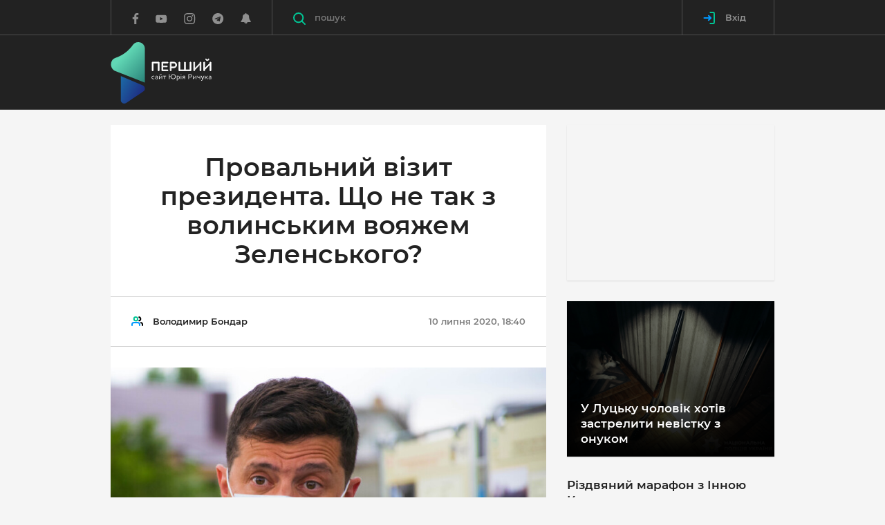

--- FILE ---
content_type: text/html; charset=utf-8
request_url: https://www.google.com/recaptcha/api2/aframe
body_size: 269
content:
<!DOCTYPE HTML><html><head><meta http-equiv="content-type" content="text/html; charset=UTF-8"></head><body><script nonce="ZxpJ-xmCxYhJpPqMc7GZWA">/** Anti-fraud and anti-abuse applications only. See google.com/recaptcha */ try{var clients={'sodar':'https://pagead2.googlesyndication.com/pagead/sodar?'};window.addEventListener("message",function(a){try{if(a.source===window.parent){var b=JSON.parse(a.data);var c=clients[b['id']];if(c){var d=document.createElement('img');d.src=c+b['params']+'&rc='+(localStorage.getItem("rc::a")?sessionStorage.getItem("rc::b"):"");window.document.body.appendChild(d);sessionStorage.setItem("rc::e",parseInt(sessionStorage.getItem("rc::e")||0)+1);localStorage.setItem("rc::h",'1768543597201');}}}catch(b){}});window.parent.postMessage("_grecaptcha_ready", "*");}catch(b){}</script></body></html>